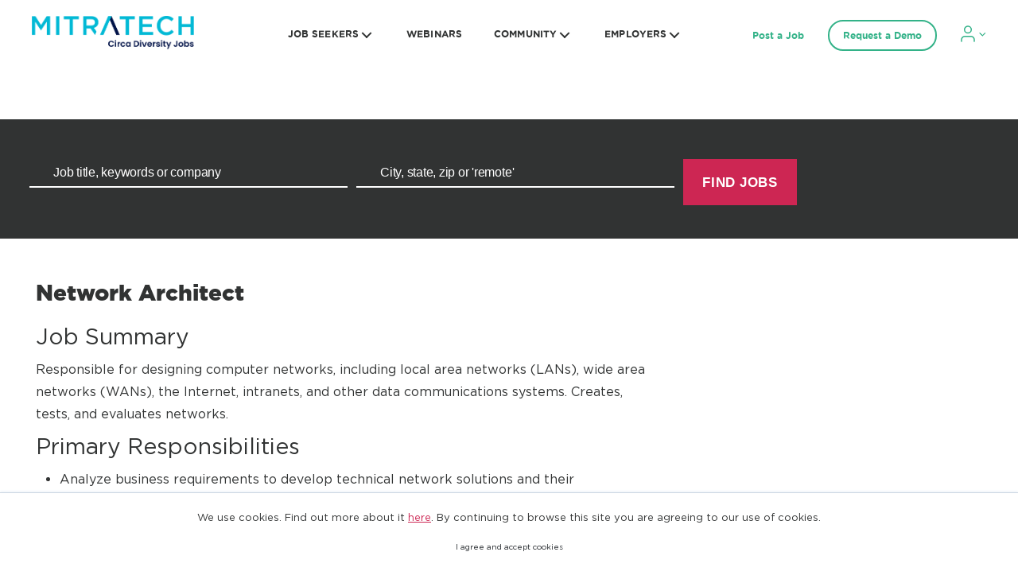

--- FILE ---
content_type: text/html;charset=UTF-8
request_url: https://diversityjobs.com/job-descriptions/network-architect-job-description
body_size: 14845
content:
                 <!DOCTYPE html>      <html lang="en" >      <head>            <title> Network Architect Job Description </title>   



          <link rel="image_src" href="https://diversityjobs.com/imglib/demo/logo5.png">          <meta property="og:type" content="website"/> <meta property="og:title" content="Network Architect Job Description" /> <meta property="og:image" content="https://diversityjobs.com/imglib/header-images/30940_2670.png" /> <meta property="og:image:height" content="0" /> <meta property="og:image:width" content="0" /> <meta property="og:url" content="http://diversityjobs.com/job-deion" /> <meta property="og:description" content=": Search millions of jobs online from employers who embrace diversity. Explore careers, advice and camaraderie with people like you." />   <link href="/cm_files/30940_2670.png" rel="shortcut icon" type="image/x-icon">  <meta http-equiv="Content-Type" content="text/html; charset=utf-8"> <meta name="description" content=": Search millions of jobs online from employers who embrace diversity. Explore careers, advice and camaraderie with people like you.">  <meta name="keywords" content=": jobs, recruitment, vacancies, job board"/>                         <meta name="Rating" content="General">  <meta http-equiv="Content-Security-Policy" content="default-src 'self' 'unsafe-inline' 'unsafe-eval' data: *.google *.cloudflare.com *.contentsquare.net diversityjobs.com *.diversityjobs.com *.doubleclick.net *.dropbox.com *.facebook.net *.google.com *.google-analytics.com *.googleadservices.com *.googleapis.com *.googlesyndication.com *.googletagmanager.com *.gstatic.com *.heapanalytics.com *.hotjar.com *.indeed.com *.insent.ai *.licdn.com *.linkedin.com *.pardot.com secureencryptionservice.com *.secureencryptionservice.com *.simplyhired.com *.stripe.com *.yourdevlink.com *.youtube.com *.zi-scripts.com *.zoominfo.com; img-src 'self' data: http: https:">   <meta name="revisit-after" content="1 Days">  <meta name="robots" content="index, follow" />   <meta name="MSSmartTagsPreventParsing" content="true">  <meta name="dcterms.rightsHolder" content="Copyright 2008-2015 JobMount Job Board"> <meta name="viewport" content="width=device-width, initial-scale=1">    <script type="text/javascript">var ctx = "";</script>     <link rel="stylesheet" type="text/css" href="/css/main.css?v=429061340">    <!--link rel="stylesheet" type="text/css" href="/css/template.css?v=429061340"--> <link rel="stylesheet" type="text/css" href="/main/styles/template?v=429061340"> <script type="text/javascript">var mobileMode = false;</script>             <link rel="stylesheet" type="text/css" href="/js/chosen/jquery-ui.min.css?v=429061340"> <link rel="stylesheet" type="text/css" href="/bootstrap/css/bootstrap.min.css?v=429061340"> <link rel="stylesheet" type="text/css" href="/js/multiple-select/multiple-select.css?v=429061340"> <script type="text/javascript" src="/bootstrap/js/jquery.min.js?v=429061340"></script> <script type="text/javascript" src="/bootstrap/js/jquery-ui.min.js?v=429061340"></script> <script type="text/javascript" src="/bootstrap/js/bootstrap.bundle.min.js?v=429061340"></script> <script type="text/javascript" src="/js/multiple-select/multiple-select.js?v=429061340"></script> <script type="text/javascript" src="/js/multiselect/bootstrap-multiselect.js?v=429061340"></script> <script type="text/javascript" src="/js/json-helper.js?v=429061340"></script> <script type="text/javascript" src="/js/common.js?v=429061340"></script> <script type="text/javascript" src="/js/ajax/springxt-min.js?v=429061340"></script> <script type="text/javascript" src="/js/share.js?v=429061340"></script> <link href="/bootstrap/css/font-awesome.min.css" rel="stylesheet" type="text/css">   <meta name="google-signin-scope" content="profile email"> <meta name="google-signin-client_id" content="964690407694-nadvffilop6op2v8h7frj79eu15054n2.apps.googleusercontent.com"> <script src="https://apis.google.com/js/platform.js" async defer></script>  <!-- BEGIN chosen --> <script type="text/javascript" src="/js/chosen/chosen.jquery.min.js?v=429061340"></script> <script>
jQuery(function() {
if (jQuery(".search select").length > 0) {
jQuery(".search select").chosen({
disable_search_threshold: 1000,
placeholder_text_multiple: "Select Some Options",
placeholder_text_single: "Select an Option"
});
}
});
</script> <!-- END chosen -->  <script src="https://www.google.com/recaptcha/api.js?onload=reCaptchaCallback&render=explicit&hl=en" async defer></script> <script>
var reCaptchaCallback = function() {
var elements = document.getElementsByClassName('g-recaptcha');
for (var i = 0; i < elements.length; i++) {
var id = elements[i];
grecaptcha.render(id, {
'sitekey' : '6LeFhSgqAAAAAB4P_FqUwn0UBL1QcAP3IueHvZmi'
});
}
};
</script>  <script type="text/javascript">
var userName = "";
var userEmail = "";
var userLastLogin = "";
</script>   <!-- disableDefaultGA: false --> <script type="text/javascript">
var enableAnalytics = false;
var _gaq = _gaq || [];
</script> <!-- DJ banner --> <script async="" src="https://securepubads.g.doubleclick.net/tag/js/gpt.js"></script> <script>
window.googletag = window.googletag || {cmd: []};
googletag.cmd.push(function() {
// https://developers.google.com/publisher-tag/guides/ad-sizes#responsive_ads
var size_mapping = googletag.sizeMapping()
.addSize([728, 90], [[728, 90]])
.addSize([320, 240], [320, 240])
.addSize([0, 0], [])
.build();

var leaderboard_slot = googletag.defineSlot('/3736766/diversityjobs-leaderboard', [[728, 90], [320, 240]], 'div-gpt-ad-1585161644698-0').addService(googletag.pubads());
leaderboard_slot.defineSizeMapping(size_mapping);

googletag.defineSlot('/3736766/diversityjobs-skyscraper', [120, 600], 'div-gpt-ad-1575328096828-0').addService(googletag.pubads());
googletag.defineSlot('/3736766/diversityjobs-skyscraper-2', [120, 600], 'div-gpt-ad-1577826577855-0').addService(googletag.pubads());

googletag.defineSlot('/3736766/diversityjobs-mobile-bottom-skyscraper', [120, 600], 'div-gpt-ad-1623823449464-0').addService(googletag.pubads());
googletag.pubads().setTargeting("domain", ["diversityjobs.com"]);
//change the value below to 'diversityjobs' after successful test
googletag.pubads().setTargeting("domain-name", ["diversityjobs"]);
googletag.pubads().setTargeting("geo-country", [""]);
googletag.pubads().setTargeting("geo-country-gid", ["1"]);
googletag.pubads().setTargeting("geo-country-code", ["usa"]);
googletag.pubads().setTargeting("search-keywords", ["all"]);
googletag.pubads().enableSingleRequest();
googletag.pubads().collapseEmptyDivs();
googletag.enableServices();
});
</script>                          <script>
window.dataLayer = window.dataLayer || [];
if (typeof gtag === 'undefined') { function gtag(){dataLayer.push(arguments);} }
</script> <!-- Google Tag Manager --> <script>(function(w,d,s,l,i){w[l]=w[l]||[];w[l].push({'gtm.start':
new Date().getTime(),event:'gtm.js'});var f=d.getElementsByTagName(s)[0],
j=d.createElement(s),dl=l!='dataLayer'?'&l='+l:'';j.async=true;j.src=
'https://www.googletagmanager.com/gtm.js?id='+i+dl;f.parentNode.insertBefore(j,f);
})(window,document,'script','dataLayer','GTM-K6TNLR3');</script> <!-- End Google Tag Manager -->  <script>
var eyeTooltipAppMessage = "Show/Hide password";
</script> </head> <body class="bodyCandidate">  <!-- Google Tag Manager (noscript) --> <noscript><iframe src="https://www.googletagmanager.com/ns.html?id=GTM-K6TNLR3" height="0" width="0" style="display:none;visibility:hidden"></iframe></noscript> <!-- End Google Tag Manager (noscript) -->                 <script type="text/javascript">
jQuery(document).on("click", "#cookies_alert_btn", function () {
JsonHelper.setSessionAttribute('cookiesallowed', 'true');
jQuery('#cookiesAlertMsg').css("display", "none");
setCookie('cookiesallowed','true');

});

function setCookie(name, value) {
var maxAge = "max-age=15552000";
var isSecure = 'http' == 'https';
document.cookie = name + "=" + value + ";path=/;" + maxAge + ";secure"+ isSecure;
}
</script> <div id="cookiesAlertMsg" class="cookies-alert"> <div class="wrap"> <div class="cookies-alert__text">    
We use cookies. Find out more about it <a href="https://circaworks.com/privacy-policy/">here</a>. By continuing to browse this site you are agreeing to our use of cookies.
 </div> <div class="cookies-alert__button"> <a id="cookies_alert_btn" tabindex="1" class="btn">I agree and accept cookies</a> </div> </div> </div>            <script type="text/javascript">
jQuery(function () {
if (jQuery('.clogin-registration-act').length > 0) {
jQuery('a.clogin-registration-act').each(function(ind, el) {
var url = el.pathname;
if(url && url.indexOf('void(0)') > -1 && el.baseURI) {
var tmpA = document.createElement('a');
tmpA.href = el.baseURI;
url = tmpA.pathname;
}
if (url) {
if (!/^\//.test(url)) url = '/'+url;
el.onclick = function(){JsonHelper.setSessionAttribute('requestUri', url);};
}
el.href = "/main/static/signIn";
});
}

if (jQuery('.clogin-registration-act-nofollow').length > 0) {
jQuery('a.clogin-registration-act-nofollow').each(function(ind, el) {
el.href = "/main/static/signIn";
});
}
});
</script>   <script type="text/javascript">
jQuery(function () {
if (jQuery('.elogin-registration-act').length > 0) {
jQuery('a.elogin-registration-act').each(function(ind, el) {
var url = el.pathname;
var hrefUrl = el.href;
if (hrefUrl != null && hrefUrl.indexOf('/buy?packageId=') > -1){
var subStr = hrefUrl.substring(hrefUrl.lastIndexOf("packageId="), hrefUrl.length);
url = url + '?' + subStr;
}
if (url) {
if (!/^\//.test(url)) url = '/' + url;
el.onclick = function() {
JsonHelper.setSessionAttribute('requestUri', url);
};
}
el.href = "/main/static/signIn";
});
}
if (jQuery('.elogin-registration-act-nofollow').length > 0) {
jQuery('a.elogin-registration-act-nofollow').each(function(ind, el) {
el.href = "/main/static/signIn";
});
}
});
</script>        <div id="holder" class="Tpl holder_ holder_inner   ">                                                                                                                              

<!--this is inner head -->

<link rel="stylesheet" id="twentytwentysite-style-css" href="/download_files/agency-assets/styleV4.css" media="all">
<link rel="stylesheet" id="twentytwentysite-css" href="/download_files/agency-assets/site-01-26-2022.css" media="all">
<script src="/download_files/agency-assets/index.js" id="jquery-core-js"></script>
<!--agency header-->

     <header id="site-header" class="header-footer-group" role="banner">
        <div class="header_outer">
            <div class="header-inner section-inner">

                <div class="header-titles-wrapper">


                    <div class="header-titles">

                        <div class="site-logo faux-heading">
                            <a href="/" class="custom-logo-link" rel="home" aria-current="page">
                                <img src="/download_files/network-assets/diversityjobs/logo.png">
                            </a>
                        </div>
                    </div><!-- .header-titles -->

                    <button class="toggle nav-toggle mobile-nav-toggle" data-toggle-target=".menu-modal"
                        data-toggle-body-class="showing-menu-modal" aria-expanded="false"
                        data-set-focus=".close-nav-toggle">
                        <span class="toggle-inner">
                            <span class="toggle-icon">
                                <span class="line1"></span>
                                <span class="line2"></span>
                                <span class="line3"></span>
                            </span>
                        </span>
                    </button><!-- .nav-toggle -->

                </div><!-- .header-titles-wrapper -->

 				<div class="header-navigation-wrapper">

					
						<nav class="primary-menu-wrapper" aria-label="Horizontal" role="navigation">

							<ul class="primary-menu reset-list-style">

								<li id="menu-item-24" class="menu-item menu-item-type-custom menu-item-object-custom menu-item-has-children menu-item-24"><a href="#">JOB SEEKERS</a><span class="icon"></span>
<ul class="sub-menu">
	<li id="menu-item-651" class="menu-item menu-item-type-custom menu-item-object-custom menu-item-651"><a href="/candidate/job_search/quick/results?remote_friendly=false&sort_field=post_date&sort_dir=desc">Find Jobs</a></li>
	<li id="menu-item-1696" class="menu-item menu-item-type-post_type menu-item-object-page menu-item-1696"><a href="/candidate/private/profile/resume/edit">Upload Resume</a></li>
	<li id="menu-item-1560" class="menu-item menu-item-type-post_type menu-item-object-page menu-item-has-children menu-item-1560"><a href="https://www.diversityjobs.com/career-advice/">Career Advice</a></li>
	<li id="menu-item-1558" class="menu-item menu-item-type-post_type menu-item-object-page menu-item-1558"><a href="/employer/top-diversity-employers">Top Diversity Employers</a></li>
    <li id="menu-item-4470" class="menu-item menu-item-type-post_type menu-item-object-page menu-item-4470"><a href="/job-descriptions">Job Descriptions</a></li>
  	<li id="menu-item-4727" class="menu-item menu-item-type-post_type menu-item-object-page menu-item-4727"><a href="https://www.diversityjobs.com/solutions-for-success/">Solutions for Success</a></li>
	<li id="menu-item-1698" class="menu-item menu-item-type-post_type menu-item-object-page menu-item-1698"><a href="https://www.diversityjobs.com/diversity-insights/">Diversity Insights</a></li>
	<li id="menu-item-1556" class="menu-item menu-item-type-post_type menu-item-object-page menu-item-1556"><a href="https://www.diversityjobs.com/job-seeker-reviews/">Job Seeker Reviews</a></li>
	<li id="menu-item-1557" class="menu-item menu-item-type-post_type menu-item-object-page menu-item-1557"><a href="https://www.diversityjobs.com/job-fairs/">Job Fairs &#038; Events</a></li>
	<li id="menu-item-1701" class="menu-item menu-item-type-post_type menu-item-object-page menu-item-1701"><a href="https://www.diversityjobs.com/job-seeker-support/">Job Seeker Support</a></li>
    <li id="menu-item-1944" class="menu-item menu-item-type-post_type menu-item-object-page menu-item-1944"><a href="https://www.diversityjobs.com/my-story/">Share Your Story</a></li>
</ul>
</li>
<li id="menu-item-5001" class="webinars-ab-test menu-item menu-item-type-post_type menu-item-object-page menu-item-5001"><a href="https://www.diversityjobs.com/webinars/">WEBINARS</a></li>
<li id="menu-item-1561" class="menu-item menu-item-type-post_type menu-item-object-page current-menu-parent  menu-item-has-children menu-item-1561"><a href="javascript:void(0)">COMMUNITY</a><span class="icon"></span>
<ul class="sub-menu">
	<li id="menu-item-1706" class="menu-item menu-item-type-post_type menu-item-object-page menu-item-1706"><a href="https://www.diversityjobs.com/women-job-board/">Women</a></li>
	<li id="menu-item-1705" class="menu-item menu-item-type-post_type menu-item-object-page current-menu-item page_item page-item-1676 current_page_item menu-item-1705"><a href="https://www.diversityjobs.com/veterans-job-search/" aria-current="page">Veterans</a></li>
	<li id="menu-item-1702" class="menu-item menu-item-type-post_type menu-item-object-page menu-item-1702"><a href="https://www.diversityjobs.com/community-for-lgbtqia/">LGBTQIA</a></li>
	<li id="menu-item-1743" class="menu-item menu-item-type-post_type menu-item-object-page menu-item-1743"><a href="https://www.diversityjobs.com/asian-american-pacific-islander-aapi/">Asian American Pacific Islander (AAPI)</a></li>
	<li id="menu-item-1744" class="menu-item menu-item-type-post_type menu-item-object-page menu-item-1744"><a href="https://www.diversityjobs.com/african-american-black/">African American/Black</a></li>
	<li id="menu-item-1745" class="menu-item menu-item-type-post_type menu-item-object-page menu-item-1745"><a href="https://www.diversityjobs.com/indigenous-peoples/">Indigenous Peoples</a></li>
	<li id="menu-item-1746" class="menu-item menu-item-type-post_type menu-item-object-page menu-item-1746"><a href="https://www.diversityjobs.com/hispanic-latinx/">Hispanic/Latinx</a></li>
	<li id="menu-item-1704" class="menu-item menu-item-type-post_type menu-item-object-page menu-item-1704"><a href="https://www.diversityjobs.com/individuals-with-disabilities/">For People with Disabilities</a></li>
	<li id="menu-item-1747" class="menu-item menu-item-type-post_type menu-item-object-page menu-item-1747"><a href="https://www.diversityjobs.com/older-workers/">Older Workers</a></li>
	<li id="menu-item-dj00" class="menu-item menu-item-type-post_type menu-item-object-page menu-item-dj00"><a href="https://diversityjobs.com/community-partners-program">Community Partners Program</a></li>
</ul>
</li>
<li id="menu-item-1563" class="menu-item menu-item-type-post_type menu-item-object-page menu-item-has-children menu-item-1563"><a href="https://www.diversityjobs.com/employer-support/">EMPLOYERS</a><span class="icon"></span>
<ul class="sub-menu">
	<li id="menu-item-1721" class="menu-item menu-item-type-post_type menu-item-object-page menu-item-1721"><a href="https://www.diversityjobs.com/post-a-job/">Post A Job</a></li>
	<li id="menu-item-1732" class="menu-item menu-item-type-post_type menu-item-object-page menu-item-1732"><a href="https://www.diversityjobs.com/request-a-demo/">Request A Demo</a></li>
	<li id="menu-item-1724" class="menu-item menu-item-type-post_type menu-item-object-page menu-item-1724"><a href="https://www.diversityjobs.com/post-an-event/">Post An Event</a></li>
	<li id="menu-item-1725" class="menu-item menu-item-type-post_type menu-item-object-page menu-item-1725"><a href="https://www.diversityjobs.com/why-diversity/">Why Diversity Jobs?</a></li>
	<li id="menu-item-1726" class="menu-item menu-item-type-post_type menu-item-object-page menu-item-1726"><a href="https://www.diversityjobs.com/employer-reviews/">Employer Reviews</a></li>
	<li id="menu-item-1731" class="menu-item menu-item-type-post_type menu-item-object-page menu-item-1731"><a href="https://www.diversityjobs.com/college-university-partners">College &#038; University Partners</a></li>
	<li id="menu-item-1729" class="menu-item menu-item-type-post_type menu-item-object-page menu-item-1729"><a href="https://www.diversityjobs.com/diversity-insights/">Diversity Insights</a></li>
	<li id="menu-item-1730" class="menu-item menu-item-type-post_type menu-item-object-page menu-item-1730"><a href="https://www.diversityjobs.com/employer-support/">Employer Support</a></li>
	<li id="menu-item-1775" class="menu-item menu-item-type-custom menu-item-object-custom menu-item-has-children menu-item-1775"><a href="https://diversitycatalyst.circaworks.com/">Employer Login</a><span class="icon"></span>
	<ul class="sub-menu">
		<li id="menu-item-1798" class="menu-item menu-item-type-custom menu-item-object-custom menu-item-1798"><a href="/main/static/signIn?src=employer">My Single Job Postings</a></li>
		<li id="menu-item-1799" class="menu-item menu-item-type-custom menu-item-object-custom menu-item-1799"><a href="https://diversitycatalyst.circaworks.com/">My Diversity Catalyst</a></li>
	</ul>
    <li id="menu-item-1938" class="menu-item menu-item-type-post_type menu-item-object-page menu-item-1942"><a href="https://www.diversityjobs.com/employer-story/">Share Your Story</a></li>
</li>
</ul>
</li>

							</ul>

						</nav><!-- .primary-menu-wrapper -->


                </div><!-- .header-navigation-wrapper -->
                <div class="right_side_links_wrapper">
                    <div class="text_link link_item">
                        <a href="https://www.diversityjobs.com/post-a-job/" class="link">
                            Post a Job </a>
                    </div>
                    <div class="button_link link_item">
                        <a href="https://www.diversityjobs.com/request-a-demo/" class="btn_link">
                            Request a Demo </a>
                    </div>
                    <div class="account_link link_item">
                        <a href="javascript:void(0)" class="acc_link">
                            <svg width="32" height="21" viewBox="0 0 32 21" fill="none"
                                xmlns="http://www.w3.org/2000/svg">
                                <path
                                    d="M17 20.0001V17.889C17 16.7692 16.5505 15.6952 15.7503 14.9034C14.9502 14.1116 13.8649 13.6667 12.7333 13.6667H5.26667C4.13508 13.6667 3.04983 14.1116 2.24968 14.9034C1.44952 15.6952 1 16.7692 1 17.889V20.0001"
                                    stroke="#33B288" stroke-width="1.5" stroke-linecap="round"
                                    stroke-linejoin="round"></path>
                                <path
                                    d="M9.00006 9.44444C11.3565 9.44444 13.2667 7.55409 13.2667 5.22222C13.2667 2.89035 11.3565 1 9.00006 1C6.64365 1 4.7334 2.89035 4.7334 5.22222C4.7334 7.55409 6.64365 9.44444 9.00006 9.44444Z"
                                    stroke="#33B288" stroke-width="1.5" stroke-linecap="round"
                                    stroke-linejoin="round"></path>
                                <path fill-rule="evenodd" clip-rule="evenodd"
                                    d="M27.452 12.9733L30.7441 9.77752C30.8321 9.69206 30.8264 9.55878 30.7324 9.47839C30.638 9.39926 30.4897 9.4035 30.4018 9.48939L30.2531 9.63324L27.2808 12.5188L24.3082 9.63324L24.1599 9.48939C24.0715 9.4035 23.9237 9.39926 23.8292 9.47839C23.7797 9.52027 23.7549 9.57697 23.7549 9.63324C23.7549 9.68529 23.7755 9.73691 23.8176 9.77752L27.1097 12.9733C27.1536 13.0164 27.2158 13.0405 27.2808 13.0405C27.3454 13.0405 27.4076 13.0164 27.452 12.9733Z"
                                    fill="currentColor" stroke="#33B288"></path>
                            </svg>
                        </a>
                        <!-- begin account-link-menu --> <div class="account-link-menu"> <ul class="custom_menu">  <li class="menu_item "> <a href="/candidate/private?login" class="link"> Job Seekers </a> </li> <li class="menu_item menu-item-has-children"> <a href="javascript:void(0)" class="link"> Employers </a> <span class="icon"> <svg xmlns="http://www.w3.org/2000/svg" width="24" height="24" viewBox="0 0 24 24"
fill="currentColor"> <path d="M0 7.33l2.829-2.83 9.175 9.339 9.167-9.339 2.829 2.83-11.996 12.17z"> </path> </svg> </span> <ul class="sub-menu"> <li class="menu-item"> <a href="/employer/private?login" class="link"> My Single Job Postings </a> </li> <li class="menu-item"> <a href="https://diversitycatalyst.circaworks.com/" class="link"> My Diversity Catalyst Account </a> </li> </ul> </li>  </ul> </div> <!-- end account-link-menu -->
                    </div>
                </div>
            </div><!-- .header-inner -->
        </div>
    </header><!-- #site-header -->
    <div class="menu-modal cover-modal header-footer-group" data-modal-target-string=".menu-modal">
        <div class="menu-modal-inner modal-inner">
            <div class="menu-wrapper section-inner">
                <div class="menu-top">
                    <div class="modal_logo_div">
                        <div class="logo_div">
                            <div class="site-logo faux-heading">
                                <a href="/" class="custom-logo-link" rel="home" aria-current="page">
                                    <div class="logo"> <a href="/" title="logo"> <!--img src="/imglib/demo/logo5.png" width="320" height="100" alt="logo logo" title="logo"--> <img src="/download_files/network-assets/diversityjobs/logo.png" width="320" height="100" alt="logo logo" title="logo">  </a> </div>
                                </a>
                                <span class="screen-reader-text">Diversity Jobs</span>
                            </div>
                        </div>
                        <button class="toggle close-nav-toggle fill-children-current-color"
                            data-toggle-target=".menu-modal" data-toggle-body-class="showing-menu-modal"
                            aria-expanded="false" data-set-focus=".menu-modal">
                            <svg class="svg-icon" aria-hidden="true" role="img" focusable="false"
                                xmlns="http://www.w3.org/2000/svg" width="16" height="16" viewBox="0 0 16 16">
                                <polygon fill="" fill-rule="evenodd"
                                    points="6.852 7.649 .399 1.195 1.445 .149 7.899 6.602 14.352 .149 15.399 1.195 8.945 7.649 15.399 14.102 14.352 15.149 7.899 8.695 1.445 15.149 .399 14.102">
                                </polygon>
                            </svg>
                        </button><!-- .nav-toggle -->
                    </div>
                    <div class="movable_menu_items">
                        <div class="main_menu_heading">
                            Main menu
                        </div>
                        <nav class="mobile-menu" aria-label="Mobile" role="navigation">
                            <ul class="modal-menu reset-list-style">
                                <li
                                    class="menu-item menu-item-type-custom menu-item-object-custom menu-item-has-children menu-item-24">
                                    <div class="ancestor-wrapper"><a href="javascript:void(0)">JOB SEEKERS</a><button
                                            class="toggle sub-menu-toggle fill-children-current-color"
                                            data-toggle-target=".menu-modal .menu-item-24 > .sub-menu"
                                            data-toggle-type="slidetoggle" data-toggle-duration="250"
                                            aria-expanded="false"><span class="screen-reader-text">Show sub
                                                menu</span><svg class="svg-icon" aria-hidden="true" role="img"
                                                focusable="false" xmlns="http://www.w3.org/2000/svg" width="20"
                                                height="12" viewBox="0 0 20 12">
                                                <polygon fill="" fill-rule="evenodd"
                                                    points="1319.899 365.778 1327.678 358 1329.799 360.121 1319.899 370.021 1310 360.121 1312.121 358"
                                                    transform="translate(-1310 -358)"></polygon>
                                            </svg></button></div><!-- .ancestor-wrapper -->
                                    <ul class="sub-menu">
                                        <li class="menu_back_to_parent"> <svg width="8" height="14" viewBox="0 0 8 14"
                                                fill="none" xmlns="http://www.w3.org/2000/svg">
                                                <path
                                                    d="M7.70711 1.70711C8.09763 1.31658 8.09763 0.683418 7.70711 0.292893C7.31658 -0.0976311 6.68342 -0.0976311 6.29289 0.292893L7.70711 1.70711ZM1 7L0.292893 6.29289C-0.0976312 6.68342 -0.0976313 7.31658 0.292893 7.70711L1 7ZM6.29289 13.7071C6.68342 14.0976 7.31658 14.0976 7.70711 13.7071C8.09763 13.3166 8.09763 12.6834 7.70711 12.2929L6.29289 13.7071ZM6.29289 0.292893L0.292893 6.29289L1.70711 7.70711L7.70711 1.70711L6.29289 0.292893ZM0.292893 7.70711L6.29289 13.7071L7.70711 12.2929L1.70711 6.29289L0.292893 7.70711Z"
                                                    fill="currentColor"></path>
                                            </svg> Back</li>
                                        <li class="menu_heading">JOB SEEKERS</li>
                                        <li
                                            class="menu-item menu-item-type-custom menu-item-object-custom menu-item-651">
                                            <div class="ancestor-wrapper"><a href="/candidate/job_search/quick/results?remote_friendly=false&sort_field=post_date&sort_dir=desc">Find Jobs</a></div>
                                            <!-- .ancestor-wrapper -->
                                        </li>
                                        <li
                                            class="menu-item menu-item-type-custom menu-item-object-custom menu-item-652">
                                            <div class="ancestor-wrapper"><a href="/candidate/private/profile/resume/edit">Upload Resume</a></div>
                                            <!-- .ancestor-wrapper -->
                                        </li>
                                        <li
                                            class="menu-item menu-item-type-custom menu-item-object-custom menu-item-653">
                                            <div class="ancestor-wrapper"><a href="https://www.diversityjobs.com/job-seekers-career-advice-page/">Career Advice</a>
                                            </div>
                                            <!-- .ancestor-wrapper -->
                                        </li>
                                        <li
                                            class="menu-item menu-item-type-custom menu-item-object-custom">
                                            <div class="ancestor-wrapper"><a href="/employer/top-diversity-employers/">Top Diversity Employers</a></div><!-- .ancestor-wrapper -->
                                        </li>
                                        <li
                                            class="menu-item menu-item-type-custom menu-item-object-custom">
                                            <div class="ancestor-wrapper"><a href="/job-descriptions">Job Descriptions</a></div><!-- .ancestor-wrapper -->
                                        </li>
                                        <li
                                            class="menu-item menu-item-type-custom menu-item-object-custom">
                                            <div class="ancestor-wrapper"><a href="https://www.diversityjobs.com/solutions-for-success/">Solutions for Success</a></div><!-- .ancestor-wrapper -->
                                        </li>
                                        <li
                                            class="menu-item menu-item-type-custom menu-item-object-custom menu-item-657">
                                            <div class="ancestor-wrapper"><a href="https://www.diversityjobs.com/job-seeker-reviews/">Job Seeker
                                                    Reviews</a></div><!-- .ancestor-wrapper -->
                                        
                                        </li>
                                        <li
                                            class="menu-item menu-item-type-custom menu-item-object-custom menu-item-658">
                                            <div class="ancestor-wrapper"><a href="https://www.diversityjobs.com/job-fairs-events/">Job Fairs &amp;
                                                    Events</a></div>
                                            <!-- .ancestor-wrapper -->
                                        </li>
                                    </ul>
<li class="webinars-ab-test menu-item menu-item-type-post_type menu-item-object-page menu-item-5001"><div class="ancestor-wrapper"><a href="https://www.diversityjobs.com/webinars/">WEBINARS</a></div><!-- .ancestor-wrapper --></li>
<li class="menu-item menu-item-type-post_type menu-item-object-page menu-item-has-children menu-item-1561"><div class="ancestor-wrapper"><a href="javascript:void()">COMMUNITY</a><button class="toggle sub-menu-toggle fill-children-current-color" data-toggle-target=".menu-modal .menu-item-1561 > .sub-menu" data-toggle-type="slidetoggle" data-toggle-duration="250" aria-expanded="false"><span class="screen-reader-text">Show sub menu</span><svg class="svg-icon" aria-hidden="true" role="img" focusable="false" xmlns="http://www.w3.org/2000/svg" width="20" height="12" viewBox="0 0 20 12"><polygon fill="" fill-rule="evenodd" points="1319.899 365.778 1327.678 358 1329.799 360.121 1319.899 370.021 1310 360.121 1312.121 358" transform="translate(-1310 -358)" /></svg></button></div><!-- .ancestor-wrapper -->
<ul class="sub-menu">
	<li class="menu-item menu-item-type-post_type menu-item-object-page menu-item-1706"><div class="ancestor-wrapper"><a href="https://www.diversityjobs.com/community-for-women/">Women</a></div><!-- .ancestor-wrapper --></li>
	<li class="menu-item menu-item-type-post_type menu-item-object-page menu-item-1705"><div class="ancestor-wrapper"><a href="https://www.diversityjobs.com/community-for-veterans/">Veterans</a></div><!-- .ancestor-wrapper --></li>
	<li class="menu-item menu-item-type-post_type menu-item-object-page menu-item-1702"><div class="ancestor-wrapper"><a href="https://www.diversityjobs.com/community-for-lgbtqia/">LGBTQIA</a></div><!-- .ancestor-wrapper --></li>
	<li class="menu-item menu-item-type-post_type menu-item-object-page menu-item-1743"><div class="ancestor-wrapper"><a href="https://www.diversityjobs.com/asian-american-pacific-islander-aapi/">Asian American Pacific Islander (AAPI)</a></div><!-- .ancestor-wrapper --></li>
	<li class="menu-item menu-item-type-post_type menu-item-object-page menu-item-1744"><div class="ancestor-wrapper"><a href="https://www.diversityjobs.com/african-american-black/">African American/Black</a></div><!-- .ancestor-wrapper --></li>
	<li class="menu-item menu-item-type-post_type menu-item-object-page menu-item-1745"><div class="ancestor-wrapper"><a href="https://www.diversityjobs.com/indigenous-peoples/">Indigenous Peoples</a></div><!-- .ancestor-wrapper --></li>
	<li class="menu-item menu-item-type-post_type menu-item-object-page menu-item-1746"><div class="ancestor-wrapper"><a href="https://www.diversityjobs.com/hispanic-latinx/">Hispanic/Latinx</a></div><!-- .ancestor-wrapper --></li>
	<li class="menu-item menu-item-type-post_type menu-item-object-page menu-item-1704"><div class="ancestor-wrapper"><a href="https://www.diversityjobs.com/community-for-people-with-disabilities/">Individuals with Disabilities</a></div><!-- .ancestor-wrapper --></li>
	<li class="menu-item menu-item-type-post_type menu-item-object-page menu-item-1747"><div class="ancestor-wrapper"><a href="https://www.diversityjobs.com/older-workers/">Older Workers</a></div><!-- .ancestor-wrapper --></li>
	<li class="menu-item menu-item-type-post_type menu-item-object-page menu-item-dj00"><div class="ancestor-wrapper"><a href="https://diversityjobs.com/community-partners-program">Community Partners Program</a></div><!-- .ancestor-wrapper --></li>
</ul>
</li>
<li class="menu-item menu-item-type-post_type menu-item-object-page current-menu-ancestor current-menu-parent current_page_parent current_page_ancestor menu-item-has-children menu-item-1563"><div class="ancestor-wrapper"><a href="javascript:void()">EMPLOYERS</a><button class="toggle sub-menu-toggle fill-children-current-color" data-toggle-target=".menu-modal .menu-item-1563 > .sub-menu" data-toggle-type="slidetoggle" data-toggle-duration="250" aria-expanded="false"><span class="screen-reader-text">Show sub menu</span><svg class="svg-icon" aria-hidden="true" role="img" focusable="false" xmlns="http://www.w3.org/2000/svg" width="20" height="12" viewBox="0 0 20 12"><polygon fill="" fill-rule="evenodd" points="1319.899 365.778 1327.678 358 1329.799 360.121 1319.899 370.021 1310 360.121 1312.121 358" transform="translate(-1310 -358)" /></svg></button></div><!-- .ancestor-wrapper -->
<ul class="sub-menu">
	<li class="menu-item menu-item-type-custom menu-item-object-custom menu-item-1790"><div class="ancestor-wrapper"><a href="https://www.diversityjobs.com/post-a-job/">Post A Job</a></div><!-- .ancestor-wrapper --></li>
	<li class="menu-item menu-item-type-post_type menu-item-object-page current-menu-item page_item page-item-1722 current_page_item menu-item-1732"><div class="ancestor-wrapper"><a href="https://www.diversityjobs.com/request-a-demo/" aria-current="page">Request A Demo</a></div><!-- .ancestor-wrapper --></li>
	<li class="menu-item menu-item-type-post_type menu-item-object-page menu-item-1724"><div class="ancestor-wrapper"><a href="https://www.diversityjobs.com/post-an-event/">Post An Event</a></div><!-- .ancestor-wrapper --></li>
	<li class="menu-item menu-item-type-post_type menu-item-object-page menu-item-1725"><div class="ancestor-wrapper"><a href="https://www.diversityjobs.com/why-diversity/">Why Diversity Jobs?</a></div><!-- .ancestor-wrapper --></li>
	<li class="menu-item menu-item-type-post_type menu-item-object-page menu-item-1726"><div class="ancestor-wrapper"><a href="https://www.diversityjobs.com/job-seeker-reviews/">Employer Reviews</a></div><!-- .ancestor-wrapper --></li>
	<li class="menu-item menu-item-type-post_type menu-item-object-page menu-item-1783"><div class="ancestor-wrapper"><a href="https://www.diversityjobs.com/college-university-partners/">College &#038; University Partners</a></div><!-- .ancestor-wrapper --></li>
	<li class="menu-item menu-item-type-post_type menu-item-object-page menu-item-1729"><div class="ancestor-wrapper"><a href="https://www.diversityjobs.com/diversity-insights/">Diversity Insights</a></div><!-- .ancestor-wrapper --></li>
	<li class="menu-item menu-item-type-post_type menu-item-object-page menu-item-1730"><div class="ancestor-wrapper"><a href="https://www.diversityjobs.com/employer-support/">Employer Support</a></div><!-- .ancestor-wrapper --></li>
	<li class="menu-item menu-item-type-custom menu-item-object-custom menu-item-has-children menu-item-1775"><div class="ancestor-wrapper"><a href="https://diversitycatalyst.circaworks.com/">Employer Login</a><button class="toggle sub-menu-toggle fill-children-current-color" data-toggle-target=".menu-modal .menu-item-1775 > .sub-menu" data-toggle-type="slidetoggle" data-toggle-duration="250" aria-expanded="false"><span class="screen-reader-text">Show sub menu</span><svg class="svg-icon" aria-hidden="true" role="img" focusable="false" xmlns="http://www.w3.org/2000/svg" width="20" height="12" viewBox="0 0 20 12"><polygon fill="" fill-rule="evenodd" points="1319.899 365.778 1327.678 358 1329.799 360.121 1319.899 370.021 1310 360.121 1312.121 358" transform="translate(-1310 -358)" /></svg></button></div><!-- .ancestor-wrapper -->
	<ul class="sub-menu">
		<li class="menu-item menu-item-type-custom menu-item-object-custom menu-item-1798"><div class="ancestor-wrapper"><a href="/main/static/signIn?src=employer">My Single Job Postings</a></div><!-- .ancestor-wrapper --></li>
		<li class="menu-item menu-item-type-custom menu-item-object-custom menu-item-1799"><div class="ancestor-wrapper"><a href="https://diversitycatalyst.circaworks.com/">My Diversity Catalyst</a></div><!-- .ancestor-wrapper --></li>
	</ul>
</li>

                            </ul>

                        </nav>

                        <div class="right_side_links_wrapper">
                            <div class="account_link">
                                <!-- begin account-link-menu --> <div class="account-link-menu"> <ul class="custom_menu">  <li class="menu_item "> <a href="/candidate/private?login" class="link"> Job Seekers </a> </li> <li class="menu_item menu-item-has-children"> <a href="javascript:void(0)" class="link"> Employers </a> <span class="icon"> <svg xmlns="http://www.w3.org/2000/svg" width="24" height="24" viewBox="0 0 24 24"
fill="currentColor"> <path d="M0 7.33l2.829-2.83 9.175 9.339 9.167-9.339 2.829 2.83-11.996 12.17z"> </path> </svg> </span> <ul class="sub-menu"> <li class="menu-item"> <a href="/employer/private?login" class="link"> My Single Job Postings </a> </li> <li class="menu-item"> <a href="https://diversitycatalyst.circaworks.com/" class="link"> My Diversity Catalyst Account </a> </li> </ul> </li>  </ul> </div> <!-- end account-link-menu -->
                            </div>
                            <div class="text_link link_item">
                                <a href="https://www.diversityjobs.com/post-a-job/" class="link">
                                    Post a Job </a>
                            </div>
                            <div class="button_link link_item">
                                <a href="https://www.diversityjobs.com/request-a-demo/" class="btn_link">
                                    Request a Demo </a>
                            </div>
                        </div>
                    </div><!-- .menu-top -->

                    <div class="menu-bottom">


                    </div><!-- .menu-bottom -->
                </div>
            </div><!-- .menu-wrapper -->

        </div><!-- .menu-modal-inner -->

    </div><!-- .menu-modal -->

<!--end agency header-->
 


<!-- begin wrapper  -->
<div class="wrapper">

  

    <!-- begin container  -->
    <div class="container-inner">				
        <div class="wrap"><div class="search group">                    <script type="text/javascript">
function onSearchSubmitquickJobSearch() {
var e;
         
e = document.forms["quickJobSearch"].elements["values[1].value"];
if (e.value == "Job title, keywords or company") {
e.value = "";
} else if ("values[1].value".includes("locationValue")) {
var distance = document.forms["quickJobSearch"].elements["q_distance"];
if ( distance.value != "") {
e.value = e.value + ':' + distance.value;
}
}
      
e = document.forms["quickJobSearch"].elements["values[2].value"];
if (e.value == "City, state, zip or 'remote'") {
e.value = "";
} else if ("values[2].value".includes("locationValue")) {
var distance = document.forms["quickJobSearch"].elements["q_distance"];
if ( distance.value != "") {
e.value = e.value + ':' + distance.value;
}
}
                        
}
</script>  <form id="quickJobSearch" class="search-form" onkeypress="submitFormOnEnter(event, function() { onSearchSubmitquickJobSearch();doAjaxSubmit(&#39;validate&#39;, &#39;quickJobSearch&#39;, {disableSpinner : true}); });" action="/candidate/job_search/quick" method="post" onsubmit="return false;">  <input name="currentUri" type="hidden" value="/job-deion"/>    <div class="form-fields group">      <div class="flineQ flineQ_2 flineQ_keyword  flineQ_before_button">                                                         <div class="input-no-lab">    <input id="criterion271_16" name="values[1].value" class="txt" title="What" tabindex="20" onfocus="if (this.value == &#39;Job title, keywords or company&#39;) {this.value = &#39;&#39;; this.classList.remove(&#39;colorEl&#39;);}" onblur="if (this.value == &#39;&#39;) {this.value = &#39;Job title, keywords or company&#39;; this.classList.add(&#39;colorEl&#39;);}" type="text" value="Job title, keywords or company" maxlength="256" autocomplete="off"/>   <script type="text/javascript">
jQuery(function() {
if (jQuery("#criterion271_16").val() == "")
jQuery("#criterion271_16").val("Job title, keywords or company");
});
</script>  <script type="text/javascript">
function defValueColor16(){
if (jQuery("#criterion271_16").val() == ""
|| jQuery("#criterion271_16").val() != "Job title, keywords or company")
jQuery("#criterion271_16").removeClass("colorEl");
else
jQuery("#criterion271_16").addClass("colorEl");
}

jQuery(function() {
defValueColor16();
});

if (jQuery("#criterion271_16") != undefined){
defValueColor16();
}
</script>                    <script type="text/javascript"> 
function appendRestriction271() {
return "";
}
 
function split( val ) {
return val.split( /,\s*/ );
}
function extractLast( term ) {
return split( term ).pop();
}
jQuery(function() {
jQuery("#criterion271_16")
// don't navigate away from the field on tab when selecting an item
.on( "keydown", function( event ) {
if ( event.keyCode === jQuery.ui.keyCode.TAB &&
jQuery( this ).autocomplete( "instance" ).menu.active ) {
event.preventDefault();
}
}).autocomplete({
source: function( request, response ) {
jQuery.ajax({
url: "/main/json/getSuggestedItemsByTextAndCriterionId?" + appendRestriction271() + "value=" + extractLast( request.term ),
dataType: "json",
method: "POST",
data: {id:'271'},
success: function (data) {
response(data);
}
});
},
search: function() {
// custom minLength
var term = extractLast( this.value );
if ( term.length < 2 ) {
return false;
}
},
focus: function() {
// prevent value inserted on focus
return false;
},
select: function( event, ui ) {
var terms = split( this.value );
// remove the current input
terms.pop();
// add the selected item
terms.push( ui.item.value );
// add placeholder to get the comma-and-space at the end
terms.push( "" );
this.value = terms.join( ", " );
return false;
}
})
.data('ui-autocomplete')._renderItem = function( ul, item ) {
var searchMask = extractLast(this.element.val());
var regEx = new RegExp(searchMask, "ig");
var replaceMask = "<b style=\"color:black;\">$&</b>";
var html = item.label.replace(regEx, replaceMask);

return jQuery("<li></li>")
.data("item.autocomplete", item)
.append(jQuery("<div></div>").html(html))
.appendTo(ul);
};
});
</script>  </div>   <div id="quickJobSearch.values[1].value.errors" class="errmsg"></div>        </div>      <div class="flineQ flineQ_3 flineQ_location  flineQ_before_button">                                                         <div class="input-no-lab">    <input id="criterion272_34" name="values[2].value" class="txt" title="Where" tabindex="20" onfocus="if (this.value == &#39;City, state, zip or \&#39;remote\&#39;&#39;) {this.value = &#39;&#39;; this.classList.remove(&#39;colorEl&#39;);}" onblur="if (this.value == &#39;&#39;) {this.value = &#39;City, state, zip or \&#39;remote\&#39;&#39;; this.classList.add(&#39;colorEl&#39;);}" type="text" value="City, state, zip or &#39;remote&#39;" maxlength="256" autocomplete="on"/>   <script type="text/javascript">
jQuery(function() {
if (jQuery("#criterion272_34").val() == "")
jQuery("#criterion272_34").val("City, state, zip or 'remote'");
});
</script>  <script type="text/javascript">
function defValueColor34(){
if (jQuery("#criterion272_34").val() == ""
|| jQuery("#criterion272_34").val() != "City, state, zip or 'remote'")
jQuery("#criterion272_34").removeClass("colorEl");
else
jQuery("#criterion272_34").addClass("colorEl");
}

jQuery(function() {
defValueColor34();
});

if (jQuery("#criterion272_34") != undefined){
defValueColor34();
}
</script>  </div>   <div id="quickJobSearch.values[2].value.errors" class="errmsg"></div>        </div>       <div class="group group-first"></div> <div class="flineQbox">  <input name="submit.quickJobSearch" tabIndex="21" type="button" value="Find Jobs" title="Search" onclick="onSearchSubmitquickJobSearch();doAjaxSubmit('validate', 'quickJobSearch', {disableSpinner : true})"/> </div> <div class="group"></div>                <div class="flineQ flineQ_9 flineQ_premium flineQ_after_button">                                                    <label for="values8.value">Premium:</label>    <input id="values[8].boolean1" name="values[8].boolean" value="" type="hidden"> <input value="1" name="_values[8].boolean" type="hidden"> <span class="box" style="background: none !important; float: left; width: 150px;"><input tabindex="20" id="criterion447_true" name="criterion447" value="true" class="rad-but" onclick="onRadioSelectedcriterion447('true', false);" type="radio"> Yes <br clear="all" /> <input id="criterion447_false" name="criterion447" tabindex="20" value="false" class="rad-but" onclick="onRadioSelectedcriterion447('false', false)" type="radio"> No <br clear="all" /> <input id="criterion447_both" name="criterion447" tabindex="20" value="both" class="rad-but" onclick="onRadioSelectedcriterion447('', false)" type="radio"> Both </span> <script type="text/javascript">
function onRadioSelectedcriterion447(value, init) {
document.getElementById('values[8].boolean1').value = value;
if (init) {
var criterionValue = '';
if (criterionValue == '') { criterionValue = 'both'; }
var radioGroup = document.getElementsByName('criterion447');
for (var i = 0; i < radioGroup.length; i++) {
radioGroup[i].checked = radioGroup[i].value == criterionValue? true : false;
}
}
}
onRadioSelectedcriterion447('', true);
</script>          </div>        </div> <input type="hidden" name="submit.quickJobSearch"/>  </form>     <input class="hide-on-desktop js-show-form" type="button" value='Find Jobs'> <a href="/candidate/search_jobs" class="adv-s">Advanced search</a> </div></div>			
    </div>
    <!-- end container-inner -->

    <!-- begin content  -->
    <div class="content content-main">
        <!-- begin wrap  -->
        <div class="wrap group">				

            <!-- begin col-left  -->
            <div class="col-left">						
                <!--<h1 class="page-title"></h1> -->                  <h1 class="page-title">Network Architect</h1> <h4>Job Summary</h4> <div class="job-class-description-content">Responsible for designing computer networks, including local area networks (LANs), wide area networks (WANs), the Internet, intranets, and other data communications systems. Creates, tests, and evaluates networks.</div> <h4>Primary Responsibilities</h4> <div class="job-class-description-content"><ul><li> Analyze business requirements to develop technical network solutions and their framework.</li><li> Design, test, and inspect data communications systems.</li><li> Perform network modeling, analysis, and planning.</li><li> Install hardware such as cables, hubs, routers, and wireless adaptors.</li><li> Develop technology roadmaps.</li><li> Configure network drivers for software.</li><li> Analyze, engineer, and execute software functions.</li><li> Develop test plans, implementation plans, and project timelines for various projects.</li><li> Manage technology vendors.</li><li> Stay abreast of how technology infrastructures are currently impacting and driving competitors.</li><li> Determine production direction.</li><li> Write functional requirements/specifications documents.</li><li> Assess vendor development/test strategies.</li><li> Perform network troubleshooting to isolate and diagnose common network problems.</li><li> Upgrade network hardware and software components as required. </li><li> Solve complex problems with many variables.</li></ul></div> <h4 id="job-class-description-related-header">Related Jobs</h4> <div class="job-class-description-content content featured-jobs similar-jobs" id="job-class-description-related"><span class="btn__loading" style="display: none;"><img src='/_img/loading-transparent.gif' alt='loading...' /></span></div> <script type="text/javascript">
$(document).ready(function () {
jQuery('.btn__loading').show();
jQuery.get('/candidate/job_search/embed/results?sort_field=post_date&keyword=' + encodeURIComponent("\"Network Architect\"") + '&sort_dir=desc', function(data) {
jQuery("#job-class-description-related").html(data);
if (data.trim() === '') jQuery("#job-class-description-related-header").hide();
jQuery('.btn__loading').hide();
});
});
</script>                                                                                                             

</div>
        <!-- end col-left -->														

        <!-- begin col-right  -->
        <div class="col-right">						

            <!-- begin similar-jobs		-->				
            <div class="content featured-jobs similar-jobs">
                <div class="wrap"></div>	
            </div>
            <!-- end similar-jobs -->																

            <!-- begin featured-jobs  -->						
            <div class="featured-jobs">
                <!-- begin wrap  -->
                <!--<div class="wrap">
                    <h2>_appMessage[text.featured_jobs]</h2>
                    _featuredJobs								
                    <a href="/candidate/job_search/featured/results" class="btn-white hide-on-desktop">MORE JOBS LIKE THESE</a>
                    <a href="/candidate/job_search/featured/results" class="btn-white hide-on-mobile">View more</a>
                </div>-->	
                <!-- end wrap -->
            </div>
            <!-- end featured-jobs -->

            <!-- begin inner-page-footer-banner -->
            <!--div class="content inner-page-footer-banner" data-url="/job-deion">
                <p><a target="_blank" href="#"><img src="#" /></a></p>
            </div-->
            <!-- end inner-page-footer-banner -->

            <!-- begin banner-320x320  -->
            <div class="banner-320x320">
                
            </div>
            <!-- end banner-320x320 -->

        </div>
        <!-- end col-right -->

    </div>
    <!-- end wrap -->
</div>
<!-- end content -->									

</div>
<!-- end wrapper -->



 <footer class="custom_footer">

	<div class="footer_inner">
		<div class="top_section_part">
			<div class="container">
				<div class="top_section">
					<div class="column_item column_first">
						<div class="column_item_inner">
															<div class="heading">
									JOB SEEKERS								</div>
														<div class="menu_section">
								<div class="menu-footer-first-column-menu-container"><ul id="menu-footer-first-column-menu" class="menu"><li id="menu-item-64" class="menu-item menu-item-type-custom menu-item-object-custom menu-item-64"><a href="/candidate/job_search/quick/results?remote_friendly=false&#038;sort_field=post_date&#038;sort_dir=desc">Find Jobs</a></li>
<li id="menu-item-1795" class="menu-item menu-item-type-custom menu-item-object-custom menu-item-1795"><a href="/candidate/private/profile/resume/edit">Upload Resume</a></li>
<li id="menu-item-1566" class="menu-item menu-item-type-post_type menu-item-object-page menu-item-1566"><a href="https://www.diversityjobs.com/career-advice/">Career Advice</a></li>
<li id="menu-item-1796" class="menu-item menu-item-type-custom menu-item-object-custom menu-item-1796"><a href="/employer/top-diversity-employers">Top Diversity Employers</a></li>
<li id="menu-item-4471" class="menu-item menu-item-type-custom menu-item-object-custom menu-item-4471"><a href="/job-descriptions">Job Descriptions</a></li>
<li id="menu-item-4727" class="menu-item menu-item-type-post_type menu-item-object-page menu-item-4727"><a href="https://www.diversityjobs.com/solutions-for-success/">Solutions for Success</a></li>
<li id="menu-item-1565" class="menu-item menu-item-type-post_type menu-item-object-page menu-item-1565"><a href="https://www.diversityjobs.com/job-seeker-reviews/">Job Seeker Reviews</a></li>
<li id="menu-item-1564" class="menu-item menu-item-type-post_type menu-item-object-page menu-item-1564"><a href="https://www.diversityjobs.com/job-fairs/">Job Fairs &#038; Events</a></li>
<li id="menu-item-1800" class="menu-item menu-item-type-custom menu-item-object-custom menu-item-1800"><a href="/candidate/private?login">Job Seeker Login</a></li>
<li id="menu-item-1934" class="menu-item menu-item-type-post_type menu-item-object-page menu-item-1934"><a href="https://www.diversityjobs.com/job-seeker-support/">Job Seeker Support</a></li>
<li id="menu-item-1939" class="menu-item menu-item-type-post_type menu-item-object-page menu-item-1939"><a href="https://www.diversityjobs.com/diversity-insights/">Diversity Insights</a></li>
<li id="menu-item-1944" class="menu-item menu-item-type-post_type menu-item-object-page menu-item-1944"><a href="https://www.diversityjobs.com/my-story/">Share Your Story</a></li>                                  
                                  </ul></div>							</div>
						</div>
					</div>
					<div class="column_item column_second">
						<div class="column_item_inner">
							<div class="column_second_top">
																	<div class="heading">
										EMPLOYERS									</div>
																<div class="menu_section">
									<div class="menu-footer-second-column-top-menu-container"><ul id="menu-footer-second-column-top-menu" class="menu"><li id="menu-item-1794" class="menu-item menu-item-type-custom menu-item-object-custom menu-item-1794"><a href="https://www.diversityjobs.com/post-a-job/">Post A Job</a></li>
<li id="menu-item-1572" class="menu-item menu-item-type-post_type menu-item-object-page menu-item-1572"><a href="https://www.diversityjobs.com/why-diversity/">Why DiversityJobs?</a></li>
<li id="menu-item-80" class="menu-item menu-item-type-custom menu-item-object-custom menu-item-80"><a href="https://www.diversityjobs.com/job-seeker-reviews/">Employer Reviews</a></li>
<li id="menu-item-1573" class="menu-item menu-item-type-post_type menu-item-object-page menu-item-1573"><a href="https://www.diversityjobs.com/college-university-partners/">College &#038; University Partners</a></li>
<li id="menu-item-1575" class="menu-item menu-item-type-post_type menu-item-object-page menu-item-1575"><a href="https://www.diversityjobs.com/employer-support/">Employer Support</a></li>
<li id="menu-item-1938" class="menu-item menu-item-type-post_type menu-item-object-page menu-item-1938"><a href="https://www.diversityjobs.com/diversity-insights/">Diversity Insights</a></li>
<li id="menu-item-1938" class="menu-item menu-item-type-post_type menu-item-object-page menu-item-1942"><a href="https://www.diversityjobs.com/employer-story/">Share Your Employer Story</a></li>                                      
                                      </ul></div>								</div>
							</div>
							<div class="column_second_bottom">
																	<div class="heading">
										ABOUT									</div>
																<div class="menu_section">
									<div class="menu-footer-second-column-bottom-menu-container"><ul id="menu-footer-second-column-bottom-menu" class="menu"><li id="menu-item-1660" class="menu-item menu-item-type-post_type menu-item-object-page current-menu-item page_item page-item-1658 current_page_item menu-item-1660"><a href="https://www.diversityjobs.com/company/" aria-current="page">Company</a></li>

<li id="menu-item-1791" class="menu-item menu-item-type-custom menu-item-object-custom menu-item-1791"><a href="https://circaworks.com/careers/">Careers</a></li>
<li id="menu-item-87" class="menu-item menu-item-type-post_type menu-item-object-page menu-item-87"><a href="https://www.diversityjobs.com/contact-us/">Contact Us</a></li>
<li id="menu-item-1791" class="menu-item menu-item-type-custom menu-item-object-custom menu-item-1791"><a href="https://circaworks.com/opt-out/">Do Not Sell My Personal Information</a></li>                                      

</ul></div>								</div>
							</div>
						</div>
					</div>
					<div class="column_item column_third">
						<div class="column_item_inner">
															<div class="heading">
									COMMUNITY								</div>
														<div class="menu_section">
								<div class="menu-footer-third-column-menu-container"><ul id="menu-footer-third-column-menu" class="menu"><li id="menu-item-1576" class="menu-item menu-item-type-post_type menu-item-object-page menu-item-1576"><a href="https://www.diversityjobs.com/women-job-board/">Women</a></li>
<li id="menu-item-1692" class="menu-item menu-item-type-post_type menu-item-object-page menu-item-1692"><a href="https://www.diversityjobs.com/veterans-job-search/">Veterans</a></li>
<li id="menu-item-1691" class="menu-item menu-item-type-post_type menu-item-object-page menu-item-1691"><a href="https://www.diversityjobs.com/community-for-lgbtqia/">LGBTQIA</a></li>
<li id="menu-item-1764" class="menu-item menu-item-type-post_type menu-item-object-page menu-item-1764"><a href="https://www.diversityjobs.com/asian-american-pacific-islander-aapi/">Asian American Pacific Islander (AAPI)</a></li>
<li id="menu-item-1766" class="menu-item menu-item-type-post_type menu-item-object-page menu-item-1766"><a href="https://www.diversityjobs.com/indigenous-peoples/">Indigenous Peoples</a></li>
<li id="menu-item-1767" class="menu-item menu-item-type-post_type menu-item-object-page menu-item-1767"><a href="https://www.diversityjobs.com/hispanic-latinx/">Hispanic/Latinx</a></li>
<li id="menu-item-1765" class="menu-item menu-item-type-post_type menu-item-object-page menu-item-1765"><a href="https://www.diversityjobs.com/african-american-black/">African American/Black</a></li>
<li id="menu-item-1694" class="menu-item menu-item-type-post_type menu-item-object-page menu-item-1694"><a href="https://www.diversityjobs.com/individuals-with-disabilities/">Individuals with Disabilities</a></li>
<li id="menu-item-1748" class="menu-item menu-item-type-post_type menu-item-object-page menu-item-1748"><a href="https://www.diversityjobs.com/older-workers/">Older Workers</a></li>
<li id="menu-item-dj01" class="menu-item menu-item-type-post_type menu-item-object-page menu-item-dj01"><a href="https://diversityjobs.com/community-partners-program">Community Partners Program</a></li>
</ul></div>							</div>
						</div>
                      
                      <!-- begin web excellence award -->
<div class="award_logo">
	<a href="https://we-awards.com/winner/diversity-jobs-website-redesign/" target="_blank" >
		<picture>
<source type="image/webp" srcset="https://www.diversityjobs.com/wp-content/uploads/2022/06/wea_logo_golden_transparent.png.webp"/>
<img src="https://www.diversityjobs.com/wp-content/uploads/2022/06/wea_logo_golden_transparent.png" alt="awards" />
</picture>
	</a>
</div>
<!-- end web excellence award -->

					</div>
				</div>
			</div>
		</div>
		<div class="bottom_section_part">
			<div class="container">
				<div class="bottom_section">
					<div class="bottom_section_inner">
						<div class="logo_part">
															<div class="footer_logo_section">
									<a href="https://www.diversityjobs.com">
										<img src="/download_files/network-assets/diversityjobs/footer-logo.png" alt="Diversity_White" />
									</a>
								</div>
																						<div class="copyright_section">
									©2025. All Rights Reserved 								</div>
													</div>
						<div class="menu_part">
							<div class="footer_menu_section">
								<div class="menu-footer-bottom-menu-container"><ul id="menu-footer-bottom-menu" class="menu"><li id="menu-item-97" class="menu-item menu-item-type-post_type menu-item-object-page menu-item-97"><a href="https://diversityjobs.com/privacy">Privacy policy</a></li>
<li id="menu-item-98" class="menu-item menu-item-type-post_type menu-item-object-page menu-item-98"><a href="https://diversityjobs.com/terms">Terms of Use</a></li>
</ul></div>							</div>
															<div class="social_section">
									<div class="social_list">
																					<div class="social_item">

																									<div class="button_section">
														<a class="social_link" href="https://www.facebook.com/" target="_blank">
																															<svg width="44" height="44" viewBox="0 0 44 44" fill="none" xmlns="http://www.w3.org/2000/svg">
																	<circle cx="22" cy="22" r="22" fill="white" />
																	<path d="M18.1105 34.6871V22.0088H15.5455V17.8316H18.1105V15.2666C18.1105 11.8222 19.1365 9.33057 22.874 9.33057H27.3444V13.5078H24.1931C22.5809 13.5078 22.2877 14.5338 22.2877 15.6331V17.7583H27.1245L26.465 21.9356H22.2877V34.6138H18.1105V34.6871Z" fill="#313333" />
																</svg>

															
															
															
														</a>
													</div>
																							</div>
																					<div class="social_item">

																									<div class="button_section">
														<a class="social_link" href="https://twitter.com/" target="_blank">
															
																															<svg width="44" height="44" viewBox="0 0 44 44" fill="none" xmlns="http://www.w3.org/2000/svg">
																	<circle cx="22" cy="22" r="22" fill="#ffffff" />
																	<path d="M26.2518 14.4357C24.3464 15.1685 23.1005 16.9274 23.2471 18.906L23.3204 19.6389L22.5875 19.5656C19.8027 19.1992 17.3843 18.0266 15.2591 15.9747L14.1598 14.9487L13.8666 15.6815C13.2804 17.3671 13.6468 19.1259 14.8193 20.2985C15.4056 20.958 15.2591 21.0313 14.2331 20.6649C13.8666 20.5183 13.5735 20.445 13.5002 20.5183C13.4269 20.5916 13.7934 22.0573 14.0865 22.5703C14.4529 23.3764 15.3323 24.1093 16.2118 24.549L16.9446 24.9154H16.0652C15.1858 24.9154 15.1858 24.9154 15.2591 25.2818C15.5522 26.3078 16.798 27.3338 18.1172 27.8468L19.0699 28.1399L18.2637 28.6529C17.0179 29.3858 15.6255 29.7522 14.1598 29.8255C13.5002 29.8255 12.9139 29.8988 12.9139 29.9721C12.9139 30.1186 14.8193 30.998 15.8453 31.3645C19.1431 32.3905 23.0272 31.9507 25.8854 30.1919C27.9373 28.9461 30.0626 26.5277 31.0153 24.1826C31.5283 22.9367 32.0413 20.5916 32.0413 19.4923C32.0413 18.7595 32.1146 18.6862 32.9207 17.8068C33.4337 17.2938 33.8734 16.7808 34.02 16.6342C34.1665 16.3411 34.1665 16.3411 33.3604 16.6342C32.0413 17.0739 31.8947 17.0739 32.481 16.3411C32.9207 15.8281 33.507 14.9487 33.507 14.6555C33.507 14.5822 33.2871 14.6555 32.994 14.8021C32.7008 14.9487 32.1146 15.1685 31.6748 15.3151L30.8687 15.6082L30.1359 15.0952C29.6962 14.8021 29.1099 14.509 28.8167 14.4357C28.1572 14.1425 26.9113 14.1425 26.2518 14.4357Z" fill="#313333" />
																</svg>
															
															
														</a>
													</div>
																							</div>
																					<div class="social_item">

																									<div class="button_section">
														<a class="social_link" href="https://www.linkedin.com/" target="_blank">
															
															
																															<svg width="44" height="44" viewBox="0 0 44 44" fill="none" xmlns="http://www.w3.org/2000/svg">
																	<circle cx="22" cy="22" r="22" fill="#ffffff" />
																	<path d="M34.8389 32.342V23.7676C34.8389 19.1507 32.4205 17.0254 29.1227 17.0254C26.4844 17.0254 25.3119 18.4911 24.6523 19.5171V17.3919H19.669C19.7422 18.7843 19.669 32.342 19.669 32.342H24.6523V23.9875C24.6523 23.5478 24.6523 23.1081 24.7989 22.7417C25.1653 21.8622 25.9714 20.9095 27.3639 20.9095C29.196 20.9095 29.8555 22.302 29.8555 24.2806V32.2687H34.8389V32.342ZM14.4657 15.3399C16.2246 15.3399 17.2506 14.1673 17.2506 12.7749C17.2506 11.3092 16.1513 10.21 14.4657 10.21C12.7802 10.21 11.6809 11.3092 11.6809 12.7749C11.6809 14.2406 12.7069 15.3399 14.4657 15.3399ZM16.9574 17.3919H11.974V32.342H16.9574V17.3919Z" fill="#313333" />
																</svg>
															
														</a>
													</div>
																							</div>
																			</div>
								</div>
													</div>
					</div>
				</div>
			</div>
		</div>
	</div>
</footer><!-- #site-footer -->
<script type='text/javascript'>jQuery(document).ready(function() { if (window.location.hostname.match(/^(.+?\.)*justjobs.com$/i)) { jQuery("nav li.menu-item-has-children ul.sub-menu li:contains('Top Diversity Employers'), nav li.menu-item-has-children ul.sub-menu li:contains('Diversity Insights'), nav li.menu-item-has-children ul.sub-menu li:contains('Why Diversity Jobs?'), nav li.menu-item-has-children ul.sub-menu li:contains('Why DiversityJobs?')").hide(); jQuery("nav li.menu-item-has-children:contains('COMMUNITY')").find("ul.sub-menu li.menu-item:not(:contains('Community Partners Program'))").hide(); jQuery("footer ul[id^='menu-footer-'] li:contains('Top Diversity Employers'), footer ul[id^='menu-footer-'] li:contains('Diversity Insights'), footer ul[id^='menu-footer-'] li:contains('Why Diversity Jobs?'), footer ul[id^='menu-footer-'] li:contains('Why DiversityJobs?')").hide(); jQuery("footer ul[id='menu-footer-third-column-menu'] li:not(:contains('Community Partners Program'))").hide(); jQuery("footer ul[id^='menu-footer-'] li a[href='https://www.diversityjobs.com/company/']:contains('Company')").attr("href","https://mitratech.com/about-us/why-mitratech/"); } });</script>

<script type='text/javascript'>
piAId = '912072';
piCId = '104583';
piHostname = 'p.diversityjobs.com';
(function() {
function async_load(){
var s = document.createElement('script'); s.type = 'text/javascript';
s.src = ('https:' == document.location.protocol ? 'https://' : 'http://') + piHostname + '/pd.js';
var c = document.getElementsByTagName('script')[0]; c.parentNode.insertBefore(s, c);
}
if(window.attachEvent) { window.attachEvent('onload', async_load); }
else { window.addEventListener('load', async_load, false); }
})();
</script>
<script type="text/javascript">   
window.heap=window.heap||[],heap.load=function(e,t){window.heap.appid=e,window.heap.config=t=t||{};var r=document.createElement("script");r.type="text/javascript",r.async=!0,r.src="https://cdn.heapanalytics.com/js/heap-"+e+".js";var a=document.getElementsByTagName("script")[0];a.parentNode.insertBefore(r,a);for(var n=function(e){return function(){heap.push([e].concat(Array.prototype.slice.call(arguments,0)))}},p=["addEventProperties","addUserProperties","clearEventProperties","identify","resetIdentity","removeEventProperty","setEventProperties","track","unsetEventProperty"],o=0;o<p.length;o++)heap[p[o]]=n(p[o])};   
heap.load("512055204");
window.addEventListener('load',function(){if(heap.userId!=undefined && heap.userId%2==0){jQuery(".webinars-ab-test").show();}});
</script>   </div>        <p><small>(web-54bd5f4dd9-d2dbq)</small></p> </body> </html>

--- FILE ---
content_type: text/html;charset=UTF-8
request_url: https://diversityjobs.com/candidate/job_search/embed/results?sort_field=post_date&keyword=%22Network%20Architect%22&sort_dir=desc
body_size: 1100
content:
        <ul>  <li> <a class="job-link" href="/career/15589136/Network-Architect-North-Carolina-Fort-Bragg" tabindex="50" > <span class="featured-jobs-title">Network Architect</span> <span class="featured-jobs-location">         <span class="sp_sh_item sp_sh_employer">                             
Peraton
     </span>                                <span class="sp_sh_item sp_sh_city">                          
Fort Bragg
      </span>                                                                                               </span> </a>      <span class="company-logo"><span> <img src="/attachments/employer/54/347/152/10771.png" title="Peraton" /> </span></span>  </li>  <li> <a class="job-link" href="/career/15094835/Enterprise-Network-Architect-Pennsylvania-Collegeville" tabindex="50" > <span class="featured-jobs-title">Enterprise Network Architect</span> <span class="featured-jobs-location">         <span class="sp_sh_item sp_sh_employer">                             
GlaxoSmithKline
     </span>                                <span class="sp_sh_item sp_sh_city">                          
Collegeville
      </span>                                                                                               </span> </a>      <span class="company-logo"><span> <img src="/attachments/employer/53/508/152/9972.png" title="Glaxosmithkline" /> </span></span>  </li>  <li> <a class="job-link" href="/career/15094841/Enterprise-Network-Architect-North-Carolina-Durham" tabindex="50" > <span class="featured-jobs-title">Enterprise Network Architect</span> <span class="featured-jobs-location">         <span class="sp_sh_item sp_sh_employer">                             
GlaxoSmithKline
     </span>                                <span class="sp_sh_item sp_sh_city">                          
Durham
      </span>                                                                                               </span> </a>      <span class="company-logo"><span> <img src="/attachments/employer/53/508/152/9972.png" title="Glaxosmithkline" /> </span></span>  </li>  <li> <a class="job-link" href="/career/15263759/Sitec-Network-Architect-Macdill-Afb-Florida-Macdill-Air-Force-Base" tabindex="50" > <span class="featured-jobs-title">SITEC - Network Architect - MacDill AFB</span> <span class="featured-jobs-location">         <span class="sp_sh_item sp_sh_employer">                             
Peraton
     </span>                                <span class="sp_sh_item sp_sh_city">                          
Macdill Air Force Base
      </span>                                                                                               </span> </a>      <span class="company-logo"><span> <img src="/attachments/employer/54/347/152/10771.png" title="Peraton" /> </span></span>  </li>  <li> <a class="job-link" href="/career/14208632/Network-Architect-California-San-Francisco" tabindex="50" > <span class="featured-jobs-title">Network Architect</span> <span class="featured-jobs-location">         <span class="sp_sh_item sp_sh_employer">                             
University of California - San Francisco Campus and Health
     </span>                                <span class="sp_sh_item sp_sh_city">                          
San Francisco
      </span>                                                                                               </span> </a>      <span class="company-logo"><span> <img src="/attachments/employer/1/842/152/1189.png" title="University-Of-California-San-Francisco-Campus-And-Health" /> </span></span>  </li>  <li> <a class="job-link" href="/career/10761174/Journeyman-Computer-Network-Architect-Job-Id-3670-Texas-San-Antonio" tabindex="50" > <span class="featured-jobs-title">Computer Network Architect (Job ID: 3670)</span> <span class="featured-jobs-location">         <span class="sp_sh_item sp_sh_employer">                             
Valkyrie Enterprises Inc.
     </span>                                <span class="sp_sh_item sp_sh_city">                          
San Antonio
      </span>                                                                                               </span> </a>      <span class="company-logo"><span> <img src="/attachments/employer/53/94/152/9571.png" title="Valkyrie-Enterprises-Inc" /> </span></span>  </li>  <li> <a class="job-link" href="/career/10761175/Journeyman-Computer-Network-Architect-Job-Id-3670-Texas-Lackland-Air-Force-Base" tabindex="50" > <span class="featured-jobs-title">Computer Network Architect (Job ID: 3670)</span> <span class="featured-jobs-location">         <span class="sp_sh_item sp_sh_employer">                             
Valkyrie Enterprises Inc.
     </span>                                <span class="sp_sh_item sp_sh_city">                          
Lackland Air Force Base
      </span>                                                                                               </span> </a>      <span class="company-logo"><span> <img src="/attachments/employer/53/94/152/9571.png" title="Valkyrie-Enterprises-Inc" /> </span></span>  </li>  <li> <a class="job-link" href="/career/14764242/Network-Architect-D-C-Washington" tabindex="50" > <span class="featured-jobs-title">Network Architect</span> <span class="featured-jobs-location">         <span class="sp_sh_item sp_sh_employer">                             
Peraton
     </span>                                <span class="sp_sh_item sp_sh_city">                          
Washington
      </span>                                                                                               </span> </a>      <span class="company-logo"><span> <img src="/attachments/employer/54/347/152/10771.png" title="Peraton" /> </span></span>  </li>  <li> <a class="job-link" href="/career/15663490/Senior-Network-Architect-Virginia-Arlington" tabindex="50" > <span class="featured-jobs-title">Senior Network Architect</span> <span class="featured-jobs-location">         <span class="sp_sh_item sp_sh_employer">                             
Peraton
     </span>                                <span class="sp_sh_item sp_sh_city">                          
Arlington
      </span>                                                                                               </span> </a>      <span class="company-logo"><span> <img src="/attachments/employer/54/347/152/10771.png" title="Peraton" /> </span></span>  </li>  <li> <a class="job-link" href="/career/10787276/Junior-Computer-Network-Architect-Job-Id-3668-Texas-Lackland-Air-Force-Base" tabindex="50" > <span class="featured-jobs-title">Junior Computer Network Architect (Job ID: 3668)</span> <span class="featured-jobs-location">         <span class="sp_sh_item sp_sh_employer">                             
Valkyrie Enterprises Inc.
     </span>                                <span class="sp_sh_item sp_sh_city">                          
Lackland Air Force Base
      </span>                                                                                               </span> </a>      <span class="company-logo"><span> <img src="/attachments/employer/53/94/152/9571.png" title="Valkyrie-Enterprises-Inc" /> </span></span>  </li>  </ul> <!--a class="btn-white hide-on-desktop" href="?id=" rel="nofollow" tabindex="50" >VIEW MORE</a--> <!--a class="btn-white hide-on-mobile" href="?id=" rel="nofollow" tabindex="50" >VIEW MORE</a--> <script type="text/javascript">
window.addEventListener('DOMContentLoaded', function() {
jQuery('.job-view-links .divider, .job-view-links .btn-similar, #butsBox .similar-link').removeClass('hide');
});
</script>  

--- FILE ---
content_type: application/javascript
request_url: https://diversityjobs.com/js/json-helper.js?v=429061340
body_size: 1253
content:
var JsonHelper=JsonHelper||{};JsonHelper.prefix=ctx+"/main/json/";JsonHelper.getChildFields=function(b,a,e,c,d){this.request("getChildFields",d,{entityId:b,fieldId:a,parentDicTypeId:e},c,null)};JsonHelper.getFieldById=function(c,a,b){this.request("getFieldById",b,{id:c},a,null)};JsonHelper.getFieldsByEntityId=function(a,b,c){this.request("getFieldsByEntityId",c,{entityId:a},b,null)};JsonHelper.getFieldsByEntityIdAndTypeId=function(a,c,b,d){this.request("getFieldsByEntityIdAndTypeId",d,{entityId:a,typeId:c},b,null)};JsonHelper.getDictionaryItemsByTypeId=function(b,a,c){this.request("getDictionaryItemsByTypeId",c,{typeId:b},a,null)};JsonHelper.getDictionaryItemsByFieldId=function(a,b,c){this.request("getDictionaryItemsByFieldId",c,{fieldId:a},b,null)};JsonHelper.getDictionaryItemsByOwnerIds=function(b,a,c,d){this.request("getDictionaryItemsByOwnerIds",d,{childFieldId:b,ownerIds:a},c,null)};JsonHelper.getChildCriteria=function(e,d,a,b,c){this.request("getChildCriteria",c,{searchId:e,criterionId:d,fieldId:a},b,null)};JsonHelper.getSearchDictionaryItemsByOwnerIds=function(d,a,b,c){this.request("getSearchDictionaryItemsByOwnerIds",c,{childCriterionId:d,ownerIds:a},b,null)};JsonHelper.setSessionAttribute=function(a,d,b,c){this.request("setSessionAttribute",c,{attrName:a,attrValue:d},b,null)};JsonHelper.getSessionAttribute=function(a,b){this.request("getSessionAttribute",b,{attrName:a},false,null)};JsonHelper.removeSessionAttribute=function(a,b,c){this.request("removeSessionAttribute",c,{attrName:a},b,null)};JsonHelper.appendToSessionList=function(a,d,b,c){this.request("appendToSessionList",c,{listName:a,value:d},b,null)};JsonHelper.getDictionaryItemById=function(c,a,b){this.request("admin/getDictionaryItemById",b,{id:c},a,null)};JsonHelper.removeFromSessionList=function(a,d,b,c){this.request("removeFromSessionList",c,{listName:a,value:d},b,null)};JsonHelper.sessionListIsEmpty=function(a,b,c){this.request("sessionListIsEmpty",c,{listName:a},b,null)};JsonHelper.clearSessionList=function(a,b,c){this.request("clearSessionList",c,{listName:a},b,null)};JsonHelper.checkUserPermissions=function(c,a,b){this.request("checkUserPermissions",b,{paidItemType:c},a,null)};JsonHelper.checkVacancyPostingPermissions=function(c,a,b){this.request("checkVacancyPostingPermissions",b,{vacancyIds:c},a,null)};JsonHelper.checkPostingPermissionsByType=function(b,a,c){this.request("checkPostingPermissionsByType",c,{typeId:b},a,null)};JsonHelper.getAjaxDataTableBeanFromSession=function(c,a,b){this.request("getAjaxDataTableBeanFromSession",b,{sessionAttributeName:c},a,null)};JsonHelper.isExternalJobsLoaded=function(a,b){this.request("isExternalJobsLoaded",b,{},a,null)};JsonHelper.transliterate=function(b,a){this.request("transliterate",a,{value:b},false,null)};JsonHelper.transliterateGroup=function(b,a){this.request("transliterateGroup",a,{value:b},false,null)};JsonHelper.facebookCheckUserExists=function(a,b){this.request("facebookCheckUserExists",b,{uid:a},false,null)};JsonHelper.changeSourceStatus=function(a){this.request("changeSourceStatus",null,{id:a},true,null)};JsonHelper.saveAppMessageByKey=function(a,b){this.request("admin/saveAppMessageByKey",null,{key:a,value:b},true,null)};JsonHelper.request=function(e,d,g,c,a){var h="";if(g&&g instanceof FormData){jQuery.ajax({url:this.prefix+e,headers:{SpecialAjaxRequest:"true"},type:"POST",data:g,cache:false,contentType:false,processData:false,dataType:"json",async:c,error:a}).done(function(i){if(d){d(i?i.data:null)}});return}if(g){for(var f in g){if(g[f]!="undefined"&&g[f]!=null){if(g[f] instanceof Array){for(var b=0;b<g[f].length;b++){h+=f+"="+encodeURIComponent(g[f][b])+"&"}}else{h+=f+"="+encodeURIComponent(g[f])+"&"}}}}jQuery.ajax({url:this.prefix+e,headers:{SpecialAjaxRequest:"true"},method:"post",data:h,async:c,error:a}).done(function(i){if(d){d(i?i.data:null)}})};JsonHelper.keepAlive=function(a){this.request("keepAlive",a,{},true,null)};JsonHelper.vacancyViewAction=function(a,b){this.request("vacancyViewAction",b,{vacancyId:a},true,null)};JsonHelper.removeFileFromSession=function(b,a,c){this.request("removeFileFromSession",c,{entityId:b,fieldId:a},false,null)};JsonHelper.isAttachesFile=function(a,b){this.request("isAttachesFile",b,{entityName:a},false,null)};JsonHelper.jobAlertUserCheck=function(a,b){this.request("jobAlertUserCheck",b,{email:a},false,null)};JsonHelper.vacancyPostponeApply=function(c,b,a){this.request("vacancyPostponeApply",b,c,true,a)};JsonHelper.vacancyResumeApply=function(c,b,a){this.request("vacancyResumeApply",b,c,true,a)};JsonHelper.vacancyRedirectApply=function(a,d,c,b){this.request("vacancyRedirectApply",b,{vacancyId:a,employerId:d,appdraftId:c},true,null)};JsonHelper.vacancyNoResumeApply=function(a,c,b){this.request("vacancyNoResumeApply",b,{vacancyId:a,candidateId:c},true,null)};JsonHelper.resetCache=function(a){this.request("resetCache",null,{id:a},true,null)};